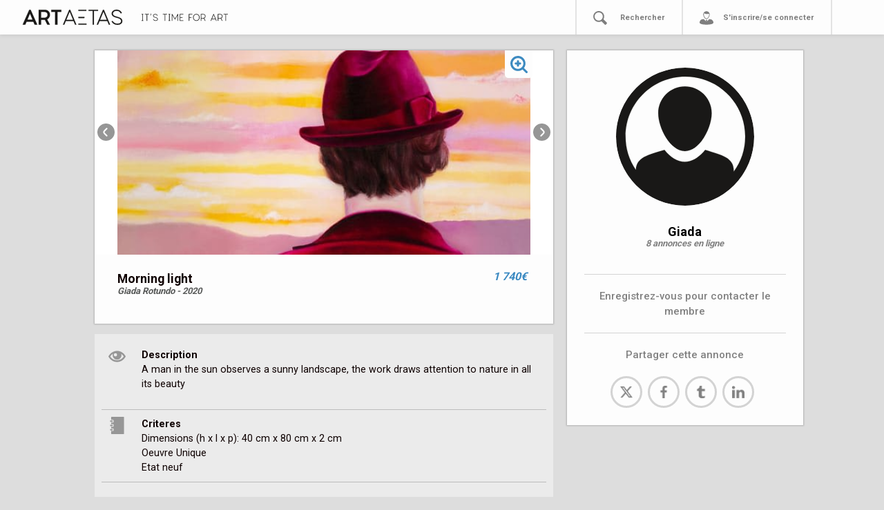

--- FILE ---
content_type: text/html; charset=utf-8
request_url: https://www.artaetas.fr/annonces/2e265ffb-72ca-4587-9e64-9f4dfa440d30
body_size: 71191
content:
<!DOCTYPE html>
<html>
  <head>
    <meta charset="UTF-8">
    <meta name="viewport" content="width=device-width, initial-scale=1, shrink-to-fit=no">
    <title>ARTAETAS</title>
    <meta property="og:url"           content="http://www.artaetas.com/" />
    <meta property="og:type"          content="website" />
    <meta property="og:title"         content="Artaetas" />
    <meta property="og:description"   content="Plateforme en ligne dédiée à l'art" />
    <!-- <meta property="og:image"         content="https://t3.ftcdn.net/jpg/00/77/89/16/500_F_77891611_GSgvg2GbIrryOpAFQCroGVuNnYl0t580.jpg" /> -->
    <link href="https://fonts.googleapis.com/css?family=Roboto:400,500,700&display=swap" rel="stylesheet">
    <meta name="csrf-param" content="authenticity_token" />
<meta name="csrf-token" content="3eFXbxunCLrgHlnbho48Hk5M8cdh56VK/wAdaLZgaJ2ZXrezbyxZkHeWmNnMchy85mUrtHSQ4CktHSGnSCrmcw==" />
    <meta name="action-cable-url" content="/cable" />
    <link rel="stylesheet" media="all" href="/assets/application-62ebd9d6df82bbae4745f1a9ac3bfc0300246a2892eb55520e5db39c357ef1c2.css" />
<!-- Global site tag (gtag.js) - Google Analytics -->

<script async src="https://www.googletagmanager.com/gtag/js?id=UA-161195823-1"></script>
<script>
  window.dataLayer = window.dataLayer || [];
  function gtag(){dataLayer.push(arguments);}
  gtag('js', new Date());
  gtag('config', 'UA-161195823-1');
</script>
<!--     <script async src="https://platform.twitter.com/widgets.js" charset="utf-8"></script>
    <script async src="https://assets.pinterest.com/js/pinit.js"></script>
    <script async src="https://connect.facebook.net/en_US/sdk.js#xfbml=1&version=v3.0" charset="utf-8"></script> -->

     <!-- Uncomment if you import CSS in app/javascript/packs/application.js -->
    <!--<script src="https://cdnjs.cloudflare.com/ajax/libs/slim-select/1.23.0/slimselect.min.js"></script>-->
    <link href="https://cdnjs.cloudflare.com/ajax/libs/slim-select/1.23.0/slimselect.min.css" rel="stylesheet"></link>
    <!--<script src="https://cdnjs.cloudflare.com/ajax/libs/bootstrap-slider/10.6.2/bootstrap-slider.min.js"></script>-->
    <link href="https://cdnjs.cloudflare.com/ajax/libs/bootstrap-slider/10.6.2/css/bootstrap-slider.min.css" rel="stylesheet"></link>
    <script src="https://code.jquery.com/jquery-3.4.1.min.js"></script>
    <!--<script src="https://unpkg.com/masonry-layout@4/dist/masonry.pkgd.min.js"></script>-->
    <!--<script src="https://unpkg.com/imagesloaded@4/imagesloaded.pkgd.min.js"></script>-->
    <script src="https://cdn.jsdelivr.net/jquery.lazyload/1.9.3/jquery.lazyload.js"></script>
      <link rel="icon" type="image/x-icon" href="/assets/artaetas_noir_fav-415ea48ec5a5ee23856c7c3ffac7907f463bb3dab8cbaa4ad1fa3d0b51b7182a.ico" />
    
    
    
  </head>
  <body>
    

<div class="navbar navbar-expand-sm navbar-light navbar-lewagon" id="navbar-lewagon">

<button class="navbar-toggler" type="button" data-toggle="collapse" data-target="#navbarSupportedContent" aria-controls="navbarSupportedContent" aria-expanded="false" aria-label="Toggle navigation">
    <span class="navbar-toggler-icon"></span>
  </button>

  <a class="navbar-buffer" href="#">
</a>  <a class="navbar-brand" href="/">
   <svg xmlns="http://www.w3.org/2000/svg" id="Calque_1" data-name="Calque 1" viewBox="0 0 1026.9 311.97" class="aa-navbar-artaetas"><defs><style>.cls-1{fill:#191817;}</style></defs><title></title><path class="cls-1" d="M124.55,88.25h8.93a2.3,2.3,0,0,1,2.28,1.33l58.71,131.86c.57,1.33,0,2.28-1.33,2.28H173.38a2.3,2.3,0,0,1-2.28-1.33l-10.83-24.32a2.05,2.05,0,0,0-2.09-1.33H99.85a2.3,2.3,0,0,0-2.28,1.33L86.93,222.39a2.05,2.05,0,0,1-2.09,1.33h-20c-1.33,0-1.9-.95-1.33-2.28L122.27,89.58A2.3,2.3,0,0,1,124.55,88.25ZM108.4,177.36h41.23c1.33,0,1.9-1,1.33-2.28l-20.52-49a1.39,1.39,0,0,0-2.66,0l-20.71,49C106.5,176.41,107.07,177.36,108.4,177.36Z"></path><path class="cls-1" d="M207.77,221.82V90.15a1.79,1.79,0,0,1,1.89-1.9H262.1c27.18,0,47.7,18.24,47.7,45.79,0,19.57-10.64,32.49-24.13,40.09a1.83,1.83,0,0,0-.57,2.66l23.56,44.65c.76,1.33,0,2.28-1.33,2.28H288a2.3,2.3,0,0,1-2.28-1.33L264.58,181a2.5,2.5,0,0,0-2.29-1.33h-31a1.79,1.79,0,0,0-1.89,1.9v40.28a1.8,1.8,0,0,1-1.91,1.9H209.66A1.79,1.79,0,0,1,207.77,221.82Zm54.52-61.56c11.22,0,25.84-8.74,25.84-26.22,0-18.24-13.3-26.41-28.3-26.41H231.32a1.79,1.79,0,0,0-1.89,1.9v48.83a1.79,1.79,0,0,0,1.89,1.9Z"></path><path class="cls-1" d="M412.58,90.15v15.58a1.8,1.8,0,0,1-1.9,1.9H379.52a1.8,1.8,0,0,0-1.9,1.9V221.82a1.8,1.8,0,0,1-1.9,1.9H358.05a1.8,1.8,0,0,1-1.9-1.9V109.53a1.8,1.8,0,0,0-1.9-1.9H323.09a1.8,1.8,0,0,1-1.9-1.9V90.15a1.8,1.8,0,0,1,1.9-1.9h87.59A1.8,1.8,0,0,1,412.58,90.15Z"></path><path class="cls-1" d="M485.54,88.25h4.94a2.3,2.3,0,0,1,2.28,1.33l54.91,131.86c.57,1.33,0,2.28-1.33,2.28h-7.79a2.3,2.3,0,0,1-2.28-1.33l-12.73-30.78a2.05,2.05,0,0,0-2.09-1.33H454.57a2.3,2.3,0,0,0-2.28,1.33l-12.92,30.78a2.06,2.06,0,0,1-2.09,1.33h-8c-1.33,0-1.91-.95-1.33-2.28L483.26,89.58A2.3,2.3,0,0,1,485.54,88.25ZM459.32,180H516.7c1.33,0,1.9-1,1.33-2.28L489.34,108.2a1.39,1.39,0,0,0-2.66,0L458,177.74C457.42,179.07,458,180,459.32,180Z"></path><path class="cls-1" d="M743.93,90.15v6.46a1.8,1.8,0,0,1-1.9,1.9H708.78a1.8,1.8,0,0,0-1.9,1.9V221.82a1.8,1.8,0,0,1-1.9,1.9h-7.22a1.8,1.8,0,0,1-1.9-1.9V100.41a1.8,1.8,0,0,0-1.9-1.9H660.71a1.8,1.8,0,0,1-1.9-1.9V90.15a1.8,1.8,0,0,1,1.9-1.9H742A1.8,1.8,0,0,1,743.93,90.15Z"></path><path class="cls-1" d="M790.48,88.25h4.94a2.3,2.3,0,0,1,2.28,1.33l54.91,131.86c.57,1.33,0,2.28-1.33,2.28h-7.79a2.3,2.3,0,0,1-2.28-1.33l-12.73-30.78a2.05,2.05,0,0,0-2.09-1.33H759.51a2.3,2.3,0,0,0-2.28,1.33l-12.92,30.78a2.06,2.06,0,0,1-2.09,1.33h-8c-1.33,0-1.91-.95-1.33-2.28L788.2,89.58A2.3,2.3,0,0,1,790.48,88.25ZM764.26,180h57.38c1.33,0,1.9-1,1.33-2.28L794.28,108.2a1.39,1.39,0,0,0-2.66,0l-28.69,69.54C762.36,179.07,762.93,180,764.26,180Z"></path><path class="cls-1" d="M866.66,193.32c-.38-1.14.76-1.33,1.9-1.9l7-1.52c1.32-.57.94,0,2.08,1.9C880.34,197.12,894,214,918.54,214c22,0,34.2-9.12,34.2-22.8,0-24.32-33.63-27.93-51.68-34.2-20-6.65-33.64-14.44-33.64-35,0-18,17.29-34.39,44.08-34.39,27,0,42.19,15.2,46.94,29.83.38,1.14-.57,1.71-1.9,1.9l-7.22,1c-1.34.19-1.14-.38-1.9-1.9-4.19-8.93-13.49-20.52-35.72-20.52-22.43,0-33.26,13.68-33.26,24.51,0,19,19.19,23.56,41.24,29.83,25.08,7,43.89,17.1,43.89,38.19,0,22.61-19.19,33.82-45.23,33.82C891.17,224.29,873.31,207.76,866.66,193.32Z"></path><path class="cls-1" d="M619.1,163.11a1.8,1.8,0,0,0,1.9-1.9v-6.65a1.8,1.8,0,0,0-1.9-1.9H567.63a1.93,1.93,0,0,1-.5-.09V163.2a1.93,1.93,0,0,1,.5-.09Z"></path><path class="cls-1" d="M567.13,98.6a1.93,1.93,0,0,1,.5-.09H636a1.8,1.8,0,0,0,1.9-1.9V90.15a1.8,1.8,0,0,0-1.9-1.9H567.13Z"></path><path class="cls-1" d="M637.91,213.46H567.63a1.93,1.93,0,0,1-.5-.09v10.35h70.78a1.8,1.8,0,0,0,1.9-1.9v-6.46A1.8,1.8,0,0,0,637.91,213.46Z"></path></svg>

  <!--  < image_tag "artaetas_noir_seul.svg", class: "centered-img"> -->
    <!-- Generator: Adobe Illustrator 23.0.4, SVG Export Plug-In . SVG Version: 6.00 Build 0)  --><svg xmlns="http://www.w3.org/2000/svg" xmlns:xlink="http://www.w3.org/1999/xlink" version="1.1" id="Calque_1" x="0px" y="0px" viewBox="0 0 623.9 52.3" style="enable-background:new 0 0 623.9 52.3;" xml:space="preserve" class="aa-baseline">
<style type="text/css">
	.st0{fill:#191817;}
</style>
<path class="st0" d="M12.1,6.5h-3c-0.4,0-0.7,0.2-0.7,0.6c0,0,0,0.1,0,0.1v40.5c0,0.4,0.2,0.7,0.6,0.7c0,0,0.1,0,0.1,0h3  c0.4,0,0.7,0.2,0.7,0.6c0,0,0,0.1,0,0.1v2.3c0,0.4-0.2,0.7-0.6,0.7c0,0-0.1,0-0.1,0H0.7c-0.4,0-0.7-0.2-0.7-0.6c0,0,0-0.1,0-0.1V49  c0-0.4,0.3-0.7,0.6-0.7c0,0,0,0,0.1,0h3.1c0.4,0,0.7-0.3,0.7-0.6c0,0,0,0,0-0.1V7.2c0-0.4-0.3-0.7-0.6-0.7c0,0,0,0-0.1,0H0.7  C0.3,6.5,0,6.3,0,5.9c0,0,0-0.1,0-0.1V3.5c0-0.4,0.3-0.7,0.6-0.7c0,0,0,0,0.1,0h11.4c0.4,0,0.7,0.2,0.7,0.6c0,0,0,0.1,0,0.1v2.4  C12.8,6.2,12.5,6.5,12.1,6.5C12.1,6.5,12.1,6.5,12.1,6.5z"></path>
<path class="st0" d="M54.1,3.5v2.4c0,0.4-0.2,0.7-0.6,0.7c0,0-0.1,0-0.1,0H41.4c-0.4,0-0.7,0.3-0.7,0.6c0,0,0,0,0,0.1v44.1  c0,0.4-0.2,0.7-0.6,0.7c0,0-0.1,0-0.1,0h-2.6c-0.4,0-0.7-0.2-0.7-0.6c0,0,0-0.1,0-0.1V7.2c0-0.4-0.2-0.7-0.6-0.7c0,0-0.1,0-0.1,0  H23.9c-0.4,0-0.7-0.2-0.7-0.6c0,0,0-0.1,0-0.1V3.5c0-0.4,0.3-0.7,0.6-0.7c0,0,0,0,0.1,0h29.6C53.8,2.8,54.1,3,54.1,3.5  C54.1,3.4,54.1,3.4,54.1,3.5z"></path>
<path class="st0" d="M67.5,0h2.4c0.5,0,0.7,0.3,0.5,0.8L66,13.3c-0.1,0.4-0.5,0.6-0.8,0.5h-1.5c-0.3,0-0.6-0.2-0.6-0.5  c0-0.1,0-0.2,0-0.3l3.5-12.4C66.8,0.3,67.1,0,67.5,0z"></path>
<path class="st0" d="M82.5,41c-0.1-0.4,0.3-0.5,0.7-0.7l2.6-0.6c0.5-0.2,0.4,0,0.8,0.7c3.2,5.1,8.8,8.2,14.9,8.1  c8,0,12.4-3.3,12.4-8.3c0-8.8-12.2-10.2-18.8-12.4c-7.3-2.4-12.2-5.3-12.2-12.7c0-6.6,6.3-12.5,16-12.5s15.4,5.5,17.1,10.9  c0.1,0.4-0.2,0.6-0.7,0.7l-2.7,0.3c-0.5,0.1-0.4-0.1-0.7-0.7c-1.5-3.2-4.9-7.5-13-7.5s-12.1,5-12.1,8.9c0,6.9,7,8.6,15,10.9  c9.1,2.6,16,6.2,16,13.9c0,8.2-7,12.3-16.5,12.3C93.3,52.4,86,48.1,82.5,41z"></path>
<path class="st0" d="M184.1,3.5v2.4c0,0.4-0.2,0.7-0.6,0.7c0,0-0.1,0-0.1,0h-12.1c-0.4,0-0.7,0.3-0.7,0.6c0,0,0,0,0,0.1v44.1  c0,0.4-0.2,0.7-0.6,0.7c0,0-0.1,0-0.1,0h-2.6c-0.4,0-0.7-0.2-0.7-0.6c0,0,0-0.1,0-0.1V7.2c0-0.4-0.3-0.7-0.6-0.7c0,0,0,0-0.1,0  h-12.1c-0.4,0-0.7-0.2-0.7-0.6c0,0,0-0.1,0-0.1V3.5c0-0.4,0.3-0.7,0.6-0.7c0,0,0,0,0.1,0h29.6C183.8,2.8,184.1,3.1,184.1,3.5  C184.1,3.4,184.1,3.4,184.1,3.5z"></path>
<path class="st0" d="M206.6,6.5h-3c-0.4,0-0.7,0.3-0.7,0.6c0,0,0,0,0,0.1v40.5c0,0.4,0.3,0.7,0.6,0.7c0,0,0,0,0.1,0h3  c0.4,0,0.7,0.2,0.7,0.6c0,0,0,0.1,0,0.1v2.3c0,0.4-0.2,0.7-0.6,0.7c0,0-0.1,0-0.1,0h-11.4c-0.4,0-0.7-0.2-0.7-0.6c0,0,0-0.1,0-0.1  V49c0-0.4,0.3-0.7,0.6-0.7c0,0,0,0,0.1,0h3c0.4,0,0.7-0.3,0.7-0.6c0,0,0,0,0-0.1V7.2c0-0.4-0.3-0.7-0.6-0.7c0,0,0,0-0.1,0h-3  c-0.4,0-0.7-0.2-0.7-0.6c0,0,0,0,0-0.1V3.5c0-0.4,0.3-0.7,0.6-0.7c0,0,0,0,0.1,0h11.4c0.4,0,0.7,0.2,0.7,0.6c0,0,0,0.1,0,0.1v2.4  C207.3,6.2,207,6.5,206.6,6.5C206.6,6.5,206.6,6.5,206.6,6.5z"></path>
<path class="st0" d="M261.9,2.8h2.2c0.4,0,0.7,0.3,0.7,0.6c0,0,0,0,0,0.1v47.9c0,0.4-0.2,0.7-0.6,0.7c0,0-0.1,0-0.1,0h-2.5  c-0.4,0-0.7-0.2-0.7-0.6c0,0,0-0.1,0-0.1v-39c0-0.6-0.6-0.8-0.8-0.3l-18,30.5c-0.3,0.5-0.7,0.5-1,0l-17.9-30.4  c-0.4-0.5-0.8-0.3-0.8,0.3v39c0,0.4-0.2,0.7-0.6,0.7c0,0-0.1,0-0.1,0H219c-0.4,0-0.7-0.2-0.7-0.6c0,0,0-0.1,0-0.1V3.5  c0-0.4,0.2-0.7,0.6-0.7c0,0,0.1,0,0.1,0h2.1c0.4,0,0.7,0.1,0.9,0.4l19,32.3c0.1,0.3,0.4,0.4,0.7,0.3c0.2-0.1,0.3-0.2,0.3-0.3  L261,3.2C261.2,2.9,261.5,2.7,261.9,2.8z"></path>
<path class="st0" d="M302.5,49v2.3c0,0.4-0.2,0.7-0.6,0.7c0,0-0.1,0-0.1,0h-25.2c-0.4,0-0.7-0.2-0.7-0.6c0,0,0-0.1,0-0.1V3.5  c0-0.4,0.2-0.7,0.6-0.7c0,0,0.1,0,0.1,0H301c0.4,0,0.7,0.3,0.7,0.6c0,0,0,0,0,0.1v2.4c0,0.4-0.2,0.7-0.6,0.7c0,0-0.1,0-0.1,0h-20.5  c-0.4,0-0.7,0.2-0.7,0.6c0,0,0,0.1,0,0.1v18.3c0,0.4,0.2,0.7,0.6,0.7c0,0,0.1,0,0.1,0h14.3c0.4,0,0.7,0.2,0.7,0.6c0,0,0,0.1,0,0.1  v2.4c0,0.4-0.2,0.7-0.6,0.7c0,0-0.1,0-0.1,0h-14.3c-0.4,0-0.7,0.2-0.7,0.6c0,0,0,0.1,0,0.1v16.9c0,0.4,0.2,0.7,0.6,0.7  c0,0,0.1,0,0.1,0h21.2c0.4,0,0.7,0.2,0.7,0.6C302.5,48.9,302.5,49,302.5,49z"></path>
<path class="st0" d="M345.1,32.1v19.3c0,0.4-0.2,0.7-0.6,0.7c0,0-0.1,0-0.1,0h-2.6c-0.4,0-0.7-0.2-0.7-0.6c0,0,0-0.1,0-0.1V3.5  c0-0.4,0.3-0.7,0.6-0.7c0,0,0,0,0.1,0h24.7c0.4,0,0.7,0.3,0.7,0.6c0,0,0,0,0,0.1v2.4c0,0.4-0.2,0.7-0.6,0.7c0,0-0.1,0-0.1,0h-20.6  c-0.4,0-0.7,0.3-0.7,0.6c0,0,0,0,0,0.1V27c0,0.4,0.3,0.7,0.6,0.7c0,0,0,0,0.1,0h14.1c0.4,0,0.7,0.2,0.7,0.6c0,0,0,0.1,0,0.1v2.3  c0,0.4-0.2,0.7-0.6,0.7c0,0-0.1,0-0.1,0h-14.1C345.5,31.4,345.1,31.7,345.1,32.1C345.1,32,345.1,32.1,345.1,32.1z"></path>
<path class="st0" d="M419.4,27.4c0,14.2-9.5,24.9-23.7,24.9S372,41.6,372,27.4s9.5-24.8,23.7-24.8S419.4,13.1,419.4,27.4z M376,27.4  c0,12.4,7.9,21.2,19.7,21.2s19.7-8.8,19.7-21.2s-7.9-21.1-19.7-21.1S376,15,376,27.4z"></path>
<path class="st0" d="M427.7,51.4V3.5c0-0.4,0.3-0.7,0.6-0.7c0,0,0,0,0.1,0h17.1c9.9,0,16.7,5.9,16.7,15.9c0.2,6.2-3.4,11.8-9,14.4  c-0.3,0.2-0.4,0.6-0.3,0.9c0,0,0,0.1,0.1,0.1l8.8,17.2c0.3,0.5,0,0.8-0.5,0.8h-2.8c-0.3,0-0.7-0.2-0.8-0.5l-8.4-16.5  c-0.2-0.3-0.5-0.5-0.8-0.5h-16c-0.4,0-0.7,0.3-0.7,0.6c0,0,0,0,0,0.1v16.1c0,0.4-0.2,0.7-0.6,0.7c0,0-0.1,0-0.1,0h-2.6  C428,52.1,427.7,51.8,427.7,51.4C427.7,51.4,427.7,51.4,427.7,51.4z M446.9,30.9c6.5-0.2,11.6-5.7,11.3-12.2  c0-8.9-6.2-12.2-13.1-12.2h-12.8c-0.4,0-0.7,0.3-0.7,0.6c0,0,0,0,0,0.1v23c0,0.4,0.3,0.7,0.6,0.7c0,0,0,0,0.1,0L446.9,30.9z"></path>
<path class="st0" d="M519.8,2.8h1.8c0.3,0,0.7,0.2,0.8,0.5l20,48c0.2,0.5,0,0.8-0.5,0.8h-2.8c-0.3,0-0.7-0.2-0.8-0.5l-4.6-11.2  c-0.1-0.3-0.4-0.5-0.8-0.5h-24.4c-0.3,0-0.7,0.2-0.8,0.5L503,51.6c-0.1,0.3-0.4,0.5-0.8,0.5h-2.9c-0.5,0-0.7-0.3-0.5-0.8l20.1-48  C519.2,2.9,519.5,2.7,519.8,2.8z M510.3,36.2h20.9c0.5,0,0.7-0.3,0.5-0.8L521.2,10c0-0.3-0.2-0.5-0.5-0.5s-0.5,0.2-0.5,0.5  l-10.4,25.3C509.6,35.9,509.8,36.2,510.3,36.2z"></path>
<path class="st0" d="M550.8,51.4V3.5c0-0.4,0.2-0.7,0.6-0.7c0,0,0.1,0,0.1,0h17.1c9.9,0,16.7,5.9,16.7,15.9c0.2,6.2-3.4,11.8-9,14.4  c-0.3,0.2-0.4,0.6-0.3,0.9c0,0,0,0.1,0.1,0.1l8.8,17.2c0.3,0.5,0,0.8-0.5,0.8h-2.8c-0.3,0-0.7-0.2-0.8-0.5l-8.4-16.5  c-0.2-0.3-0.5-0.5-0.8-0.5h-16c-0.4,0-0.7,0.2-0.7,0.6c0,0,0,0.1,0,0.1v16.1c0,0.4-0.2,0.7-0.6,0.7c0,0-0.1,0-0.1,0h-2.6  C551.1,52.1,550.8,51.8,550.8,51.4C550.8,51.4,550.8,51.4,550.8,51.4z M570,30.9c6.5-0.2,11.6-5.7,11.3-12.2  c0-8.9-6.2-12.2-13.1-12.2h-12.8c-0.4,0-0.7,0.2-0.7,0.6c0,0,0,0.1,0,0.1v23c0,0.4,0.2,0.7,0.6,0.7c0,0,0.1,0,0.1,0L570,30.9z"></path>
<path class="st0" d="M623.9,3.5v2.4c0,0.4-0.2,0.7-0.6,0.7c0,0-0.1,0-0.1,0h-12.1c-0.4,0-0.7,0.3-0.7,0.6c0,0,0,0,0,0.1v44.1  c0,0.4-0.2,0.7-0.6,0.7c0,0-0.1,0-0.1,0h-2.6c-0.4,0-0.7-0.2-0.7-0.6c0,0,0-0.1,0-0.1V7.2c0-0.4-0.2-0.7-0.6-0.7c0,0-0.1,0-0.1,0  h-12.1c-0.4,0-0.7-0.2-0.7-0.6c0,0,0-0.1,0-0.1V3.5c0-0.4,0.3-0.7,0.6-0.7c0,0,0,0,0.1,0h29.6C623.6,2.7,623.9,3,623.9,3.5  C623.9,3.4,623.9,3.4,623.9,3.5z"></path>
</svg>

</a>
  <a class="navbar-item d-sm-none navbar-loupe" id="mobilesearch" href="#">
   <svg xmlns="http://www.w3.org/2000/svg" width="1101.03" height="1112" viewBox="0 0 1101.03 1112">
  <defs>
    <style>
      .cls-1 {
        fill-rule: evenodd;
      }
    </style>
  </defs>
  <path id="recherche_.svg" data-name="recherche .svg" class="cls-1" d="M1109.92,1020.28c-32.92,31.84-75.3,77.17-95.48,93.54s-47.746,6.44-67.541-14.03-148.393-149.452-266.72-267.6C615.532,870,538.036,891.655,457.832,891.655,216.025,891.655,20,692.473,20,449.655S216.025,9.994,457.832,9.994,895.663,206.837,895.663,449.655a439.022,439.022,0,0,1-59.891,222.1c95.578,96.916,255.518,254.979,271.818,271.349S1126.15,1004.58,1109.92,1020.28ZM454.339,119.909c-182,0-329.538,145.817-329.538,328.577S272.34,779.4,454.339,779.4,781.548,631.245,781.548,448.486,636.338,119.909,454.339,119.909Z" transform="translate(-20 -10)"/>
</svg>

</a>  <form action="/searchannonce/" method="get" class="none" id="aa-nav-search-form-mobile"><input name="term" id="aa-nav-search-input-mobile" placeholder="Rechercher" type="search"></form>

  <!-- < link_to "", class: "navbar-item d-sm-none navbar-tiers" do > -->
    <a href="" class="navbar-item d-sm-none navbar-tiers" data-toggle="modal" data-target="#exampleModal">
    <svg xmlns="http://www.w3.org/2000/svg" width="1108.969" height="1074.97" viewBox="0 0 1108.969 1074.97">
  <defs>
    <style>
      .cls-1 {
        fill: #000001;
        fill-rule: evenodd;
      }
    </style>
  </defs>
  <path id="tiers_.svg" data-name="tiers .svg" class="cls-1" d="M1082.39,1017.55c-35.51,31.61-137.135,69.81-320.8,89.41-97.952,4.9-227.738,14.69-411.4-3.68s-279.163-60.01-313.446-96.75S3.692,911,33.077,847.317,84.5,720.35,209.391,689.732c29.982-7.351,84.169-13.36,150.583-17.435,17.539,40.12,114.227,124.393,158.207,170.68l19.175-41.249A30.616,30.616,0,0,1,515.491,772.4V731.979H617.116V772.4a30.618,30.618,0,0,1-21.865,29.333l19.457,42.592c35.637-37.179,109.226-96.931,159.1-171.343,94.985,6.661,172.682,18.714,204.5,37.575,95.506,56.337,122.436,140.439,133.456,175.956C1141.16,967.339,1082.39,1017.55,1082.39,1017.55Zm-519.76-357c-143.02,0-258.96-219.461-258.96-362.518S419.61,39,562.63,39,821.591,154.971,821.591,298.029,705.65,660.547,562.63,660.547ZM774.977,266.924c-13.109-20.865-29.753-27.971-45.216-22.171-29.386,11.023-96.2,18.371-148.153,18.371-90.168,0-181.714-34.547-195.851-79.291a212.129,212.129,0,0,0-34.336,116.033c0,117.693,95.384,311.079,213.046,311.079S777.512,417.559,777.512,299.866A214.734,214.734,0,0,0,774.977,266.924Z" transform="translate(-11.031 -39)"/>
</svg>

    </a>
  <!-- < end > -->



  <div class="collapse navbar-collapse aa-menu-navcontainer" id="navbarSupportedContent">
    <ul class="navbar-nav mr-auto">
        <li class="nav-item aa-nav-item">
          <a href="#" class="nav-link aa-menu-link"></a>
        </li>
        <li class="nav-item aa-nav-item" id="aa-nav-decouvrir" style="display: none!important;">
          <div data-toggle="modal" data-target="#infosmodal"><svg xmlns="http://www.w3.org/2000/svg" width="1114" height="1114" viewBox="0 0 1114 1114">
  <defs>
    <style>
      .cls-1 {
        fill-rule: evenodd;
      }
    </style>
  </defs>
  <path id="aide_.svg" data-name="aide .svg" class="cls-1" d="M573,1120C265.377,1120,16,870.623,16,563S265.377,6,573,6s557,249.377,557,557S880.622,1120,573,1120ZM576,77C307.037,77,89,295.037,89,564s218.037,487,487,487,487-218.037,487-487S844.963,77,576,77ZM734.169,587.893q-49.161,38.942-62.051,62.538T659.221,712H474.285V693.5q0-47.2,10.707-76.651a169.8,169.8,0,0,1,31.877-53.777q21.171-24.33,95.145-85.655,39.42-32.12,39.421-58.887T635.618,376.92q-15.821-14.84-47.938-14.843-34.561,0-57.184,22.873t-28.957,79.815L312.71,441.4q9.729-104.141,75.677-167.659T590.6,210.234q106.092,0,171.309,44.288,88.572,59.86,88.575,159.629,0,41.37-22.874,79.814T734.169,587.893ZM666.035,935.865H467.959V761.149H666.035V935.865Z" transform="translate(-16 -6)"/>
</svg>
</div>
          <div><a href="" class="nav-link aa-menu-link" data-toggle="modal" data-target="#infosmodal">Découvrir ARTAETAS</a></div>
          <!-- < link_to "Découvrir Artaetas", "#cestquoi", class: "nav-link aa-menu-link" > -->
        </li>
        <li class="nav-item aa-nav-item">
          <!-- < svg 'recherche' > -->
          <!-- <form action="/searchannonce/" method="get" id="aa-nav-search-form"><input name="term" class="aa-nav-search-input" placeholder="Rechercher" type="search"></form> -->
          <div id="aa-link-rechercher-picto"><svg xmlns="http://www.w3.org/2000/svg" width="1101.03" height="1112" viewBox="0 0 1101.03 1112">
  <defs>
    <style>
      .cls-1 {
        fill-rule: evenodd;
      }
    </style>
  </defs>
  <path id="recherche_.svg" data-name="recherche .svg" class="cls-1" d="M1109.92,1020.28c-32.92,31.84-75.3,77.17-95.48,93.54s-47.746,6.44-67.541-14.03-148.393-149.452-266.72-267.6C615.532,870,538.036,891.655,457.832,891.655,216.025,891.655,20,692.473,20,449.655S216.025,9.994,457.832,9.994,895.663,206.837,895.663,449.655a439.022,439.022,0,0,1-59.891,222.1c95.578,96.916,255.518,254.979,271.818,271.349S1126.15,1004.58,1109.92,1020.28ZM454.339,119.909c-182,0-329.538,145.817-329.538,328.577S272.34,779.4,454.339,779.4,781.548,631.245,781.548,448.486,636.338,119.909,454.339,119.909Z" transform="translate(-20 -10)"/>
</svg>
</div>
          <form action="/searchannonce/" method="get" class="none" id="aa-nav-search-form"><input name="term" id="aa-nav-search-input" placeholder="Rechercher" type="search"></form>
          <div><a class="nav-link aa-menu-link" id="aa-link-rechercher" href="#">Rechercher</a></div>


        </li>
        <li class="nav-item aa-nav-item">
          <!-- < link_to "Se Connecter", new_user_session_path, class: "nav-link" > -->
          <!-- Button trigger modal -->
          <div><svg xmlns="http://www.w3.org/2000/svg" width="1108.969" height="1074.97" viewBox="0 0 1108.969 1074.97">
  <defs>
    <style>
      .cls-1 {
        fill: #000001;
        fill-rule: evenodd;
      }
    </style>
  </defs>
  <path id="tiers_.svg" data-name="tiers .svg" class="cls-1" d="M1082.39,1017.55c-35.51,31.61-137.135,69.81-320.8,89.41-97.952,4.9-227.738,14.69-411.4-3.68s-279.163-60.01-313.446-96.75S3.692,911,33.077,847.317,84.5,720.35,209.391,689.732c29.982-7.351,84.169-13.36,150.583-17.435,17.539,40.12,114.227,124.393,158.207,170.68l19.175-41.249A30.616,30.616,0,0,1,515.491,772.4V731.979H617.116V772.4a30.618,30.618,0,0,1-21.865,29.333l19.457,42.592c35.637-37.179,109.226-96.931,159.1-171.343,94.985,6.661,172.682,18.714,204.5,37.575,95.506,56.337,122.436,140.439,133.456,175.956C1141.16,967.339,1082.39,1017.55,1082.39,1017.55Zm-519.76-357c-143.02,0-258.96-219.461-258.96-362.518S419.61,39,562.63,39,821.591,154.971,821.591,298.029,705.65,660.547,562.63,660.547ZM774.977,266.924c-13.109-20.865-29.753-27.971-45.216-22.171-29.386,11.023-96.2,18.371-148.153,18.371-90.168,0-181.714-34.547-195.851-79.291a212.129,212.129,0,0,0-34.336,116.033c0,117.693,95.384,311.079,213.046,311.079S777.512,417.559,777.512,299.866A214.734,214.734,0,0,0,774.977,266.924Z" transform="translate(-11.031 -39)"/>
</svg>
</div>
          <div><a href="" class="nav-link aa-menu-link aa-menu-link-last" data-toggle="modal" data-target="#exampleModal">
              S'inscrire/se connecter
          </a></div>
        </li>
    </ul>
  </div>
</div>

  <div class="modal fade" id="exampleModal" tabindex="-1" role="dialog" aria-labelledby="exampleModalLabel" aria-hidden="true">
  <!--<button type="button" class="close" data-dismiss="modal" aria-label="Close" style="position: absolute; top: 10px; right: 10px">-->
  <!--          <span aria-hidden="true">&times;</span>-->
  <!--</button>-->
    <div class="modal-dialog" role="document">
      <div class="modal-content" id="modal-content-signin">
        <div class="modal-header">
          <h5 class="modal-title" id="exampleModalLabel">Connexion</h5>
            <button type="button" class="close" data-dismiss="modal" aria-label="Close" style="position: absolute; top: 10px; right: 10px">
              <span aria-hidden="true">&times;</span>
            </button>
        </div>
        <div class="modal-body">
          <form class="simple_form new_user" id="new_user" novalidate="novalidate" action="/users/sign_in" accept-charset="UTF-8" method="post"><input name="utf8" type="hidden" value="&#x2713;" /><input type="hidden" name="authenticity_token" value="MgHfIQECYDeuoZDfaBsBkEhPDCxDvd6K3DZuBCDXtFSlRw209OLWoMBfqMMUrjLIXhhIqSjYiUQa+jWFIrYHDg==" />
            <div class="form-inputs">

              <div class="form-group string optional user_login"><label class="form-control-label string optional" for="user_login">Nom d&#39;utilisateur</label><input class="form-control string optional" autocomplete="login" autofocus="autofocus" type="text" name="user[login]" id="user_login" /></div>
              <label for="user_password">Mot de passe</label>
              <div class="form-group password optional user_password"><input class="form-control password optional" autocomplete="current-password" type="password" name="user[password]" id="user_password" /></div>
              <fieldset class="form-group boolean optional user_remember_me"><div class="form-check"><input name="user[remember_me]" type="hidden" value="0" /><input class="form-check-input boolean optional" type="checkbox" value="1" name="user[remember_me]" id="user_remember_me" /><label class="form-check-label boolean optional" for="user_remember_me">Se souvenir de moi</label></div></fieldset>
            </div>

            <div class="form-actions">
              <input type="submit" name="commit" value="Se Connecter" class="btn btn btn-primary aa-signin-btn" data-disable-with="Se Connecter" />
            </div>
</form>            <br /><a href="/users/password/new">Mot de passe oublié ?</a><br />


        </div>
        <div class="modal-footer">
        <h5 class="text-center">Pas de compte ?</h5>
          <form class="simple_form new_user" id="new_user" novalidate="novalidate" action="/users/sign_up" accept-charset="UTF-8" method="get"><input name="utf8" type="hidden" value="&#x2713;" />
            <input type="submit" name="commit" value="Creer un compte" class="btn btn btn-primary aa-signin-btn" data-disable-with="Creer un compte" />
</form>          <!-- < link_to "Creer un compte", new_registration_path(resource_name) > -->
          <!-- <button type="button" class="btn btn-secondary" data-dismiss="modal">Close</button> -->
        </div>
      </div>
    </div>
  </div>

    
    <script defer src="/javascript/owl.carousel.js"></script>
<script defer src="/javascript/owl.artaetas.js"></script>
<style>
/*
*
*   Modal
*
*/


.modal {
  display: none; /* Hidden by default */
  position: fixed; /* Stay in place */
  z-index: 255; /* Sit on top */
  padding-top: 100px; /* Location of the box */
  left: 0;
  top: 0;
  width: 100%; /* Full width */
  height: 100%; /* Full height */
  overflow: auto; /* Enable scroll if needed */
  background-color: rgb(0,0,0); /* Fallback color */
  background-color: rgba(0,0,0,0.9); /* Black w/ opacity */
}

.modal-content {
  margin: auto;
  display: block;
  width: 80%;
  max-width: 700px;
}

.modal-content {  
  -webkit-animation-name: zoom;
  -webkit-animation-duration: 0.6s;
  animation-name: zoom;
  animation-duration: 0.6s;
}

.closemodal {
  position: absolute;
  top: 15px;
  right: 35px;
  color: #f1f1f1;
  font-size: 40px;
  font-weight: bold;
  transition: 0.3s;
}

.closemodal:hover,
.closemodal:focus {
  color: #bbb;
  text-decoration: none;
  cursor: pointer;
}

@media only screen and (max-width: 700px){
  .modal-content {
    width: 100%;
  }
}

/*
* 	Owl Carousel Owl Demo Theme 
*	v1.3.3
*/





.owl-theme .owl-controls{
	margin-top: 10px;
	text-align: center;
}

/* Styling Next and Prev buttons */

.owl-buttons{
  display: none !important;
}

.owl-theme .owl-controls .owl-buttons div{
	color: #FFF;
	display: inline-block;
	zoom: 1;
	*display: inline;/*IE7 life-saver */
	margin: 5px;
	padding: 3px 10px;
	font-size: 12px;
	-webkit-border-radius: 30px;
	-moz-border-radius: 30px;
	border-radius: 30px;
	background: #869791;
	filter: Alpha(Opacity=50);/*IE7 fix*/
	opacity: 0.5;
}
/* Clickable class fix problem with hover on touch devices */
/* Use it for non-touch hover action */
.owl-theme .owl-controls.clickable .owl-buttons div:hover{
	filter: Alpha(Opacity=100);/*IE7 fix*/
	opacity: 1;
	text-decoration: none;
}

/* Styling Pagination*/

.owl-theme .owl-controls .owl-page{
	display: inline-block;
	zoom: 1;
	*display: inline;/*IE7 life-saver */
}
.owl-theme .owl-controls .owl-page span{
	display: block;
	width: 12px;
	height: 12px;
	margin: 5px 7px;
	filter: Alpha(Opacity=50);/*IE7 fix*/
	opacity: 0.5;
	-webkit-border-radius: 20px;
	-moz-border-radius: 20px;
	border-radius: 20px;
	background: #869791;
}

.owl-theme .owl-controls .owl-page.active span,
.owl-theme .owl-controls.clickable .owl-page:hover span{
	filter: Alpha(Opacity=100);/*IE7 fix*/
	opacity: 1;
}

/* If PaginationNumbers is true */

.owl-theme .owl-controls .owl-page span.owl-numbers{
	height: auto;
	width: auto;
	color: #FFF;
	padding: 2px 10px;
	font-size: 12px;
	-webkit-border-radius: 30px;
	-moz-border-radius: 30px;
	border-radius: 30px;
}

/* preloading images */
.owl-item.loading{
	min-height: 150px;
	background: url(AjaxLoader.gif) no-repeat center center
}

/*
 * 	Core Owl Carousel CSS File
 *	v1.3.3
 */

/* clearfix */
.owl-carousel .owl-wrapper:after {
	content: ".";
	display: block;
	clear: both;
	visibility: hidden;
	line-height: 0;
	height: 0;
}
/* display none until init */
.owl-carousel{
	display: none;
	position: relative;
	width: 100%;
	-ms-touch-action: pan-y;
}
.owl-carousel .owl-wrapper{
	display: none;
	position: relative;
	-webkit-transform: translate3d(0px, 0px, 0px);
}
.owl-carousel .owl-wrapper-outer{
	overflow: hidden;
	position: relative;
	width: 100%;
}
.owl-carousel .owl-wrapper-outer.autoHeight{
	-webkit-transition: height 500ms ease-in-out;
	-moz-transition: height 500ms ease-in-out;
	-ms-transition: height 500ms ease-in-out;
	-o-transition: height 500ms ease-in-out;
	transition: height 500ms ease-in-out;
}

.owl-carousel .owl-item{
	float: left;
}
.owl-controls .owl-page,
.owl-controls .owl-buttons div{
	cursor: pointer;
}
.owl-controls {
	-webkit-user-select: none;
	-khtml-user-select: none;
	-moz-user-select: none;
	-ms-user-select: none;
	user-select: none;
	-webkit-tap-highlight-color: rgba(0, 0, 0, 0);
}

/* mouse grab icon */
/*.grabbing {*/
/*    cursor:url(grabbing.png) 8 8, move;*/
/*}*/

/* fix */
.owl-carousel  .owl-wrapper,
.owl-carousel  .owl-item{
	-webkit-backface-visibility: hidden;
	-moz-backface-visibility:    hidden;
	-ms-backface-visibility:     hidden;
  -webkit-transform: translate3d(0,0,0);
  -moz-transform: translate3d(0,0,0);
  -ms-transform: translate3d(0,0,0);
}

*, *:before, *:after {
  box-sizing: border-box;
  margin: 0;
  padding: 0;
}

/*html, body {*/
/*  font-size: 62%;*/
/*}*/
/*body {*/
/*  background: #bde2f6;*/
/*}*/
.device {
  /*position: absolute;*/
  /*left: 50%;*/
  /*top: 50%;*/
  /*margin-left: -15.5rem;*/
  /*margin-top: -20rem;*/
  margin-left: auto;
  margin-right: auto;
  /*width: 31rem;*/
  width: 100%;
  background: #ffffff;
  font-family: "Open Sans", Helvetica, Arial, sans-serif;
  /*-webkit-box-shadow: -1px 24px 41px -6px rgba(0,0,0,0.27);*/
  /*-moz-box-shadow: -1px 24px 41px -6px rgba(0,0,0,0.27);*/
  /*box-shadow: -1px 24px 41px -6px rgba(0,0,0,0.27);*/
}

/* start section css */

 /* first div */
.planet {
  margin: 40px;
  position: relative;
  width: 400px;
  height: 200px;
  background-image: url("https://res.cloudinary.com/lenadi07/image/upload/v1468859826/forCodePen/mobileSlider/firstSlider/background.png");
  background-size: contain;
  background-repeat: no-repeat;
  background-position: left top;
}
img.main_pictures {
  width: 40%;
  margin-left: 30px;
}

/* second div */
.mountains{
  margin: 40px;
  position: relative;
  width: 400px;
  height: 200px;
  right: 20px;
}
.mountains_img {
 width: 67%;
}

/* third div */
.paper{
  margin: 30px;
  position: relative;
  width: 400px;
  height: 220px;
}
.paper_img {
 width: 60%;
}
.border {
  position: absolute;
  top: 30px;
  left: 3px;
  width: 320px;
}
.lines {
  position: absolute;
  top: 88px;
  width: 33%;
  left: 64px;
}


/* END MAIN IMAGES */

.orbit_1 {
  position: absolute;
  top: 26px;
  left: 33px;
  width: 230px;
  height: auto;
  z-index: 2;
}
.orbit_2 {
  position: absolute;
  top: 23px;
  right: 14px;
  width: 240px;
  height: 200px;
  z-index: 1;
}
img.pictures {
  width: 90%;
}
.animation {
  animation: orbit 10s ease-in infinite;

}                                               /* animation orbit 1 */
@-webkit-keyframes orbit {
  0% { -webkit-transform: rotate(0deg); }
  40% {-webkit-transform: rotate(180deg); }
  50% {-webkit-transform: rotate(80deg); }
  70% {-webkit-transform: rotate(180deg); }
  100% { -webkit-transform: rotate(0deg); }
}

@keyframes orbit {
  0% { transform: rotate(0deg); }
  40% {transform: rotate(180deg); }
  50% {transform: rotate(80deg); }
  70% {transform: rotate(180deg); }
  100% { transform: rotate(0deg); }
}

.animation_2 {
  animation: orbit_2 3s ease-in-out infinite;
}
                                                /*animation orbit 2 */
@keyframes orbit_2 {
  0% { transform: rotate(0deg); }
  50% {transform: rotate(-20deg); }
  100% {transform: rotate(0deg); }
}

@-webkit-keyframes orbit_2 {
  0% {-webkit-transform: rotate(0deg); }
  50% {-webkit-transform: rotate(-20deg); }
  100% {-webkit-transform: rotate(0deg); }
}

.animation_3 {
  animation: orbit_3 3s ease-out infinite;
}
                                                /*animation orbit slide 2 */
@keyframes orbit_3 {
  0% { transform: rotate(0deg); }
  50% {transform: rotate(-20deg); }
  100% {transform: rotate(0deg); }
}

@-webkit-keyframes orbit_3 {
  0% {-webkit-transform: rotate(0deg); }
  50% {-webkit-transform: rotate(-20deg); }
  100% {-webkit-transform: rotate(0deg); }
}
/* MID */
.mid {
  position: relative;
  display: -webkit-box;
  display: -webkit-flex;
  display: -ms-flexbox;
  display: flex;
  height: 9rem;
  display: inline-block;
}
.mid h1 {
  text-align: center;
  color: #10638e;
  font-size: 18px;
  text-align: center;
}
.mid p {
  padding: 30px;
  text-align: center;
  font-size: 14px;
  color: #c9c9c9;
}
.paper_img {
  z-index: 1;
}
.lines {
  animation: lines_moves 1.5s ease-in-out infinite;
  z-index: 2;
}
@keyframes lines_moves {
  0% {left: 64px; right: 0; }
  50% { left: 69px; right: 25px; }
  100% { left: 64px; right: 0; }
}

/* BTM */
.btm {
 position: relative;
 height: 10rem;
}
/*button {*/
/*  margin-top: 44px;*/
/*  background-color: #2196d4;*/
/*  color: #ffffff;*/
/*  text-align: center;*/
/*  width: 100%;*/
/*  border: none;*/
/*  height: auto;*/
/*  box-sizing: border-box;*/
/*  padding-top: 17px;*/
/*  padding-bottom: 17px;*/
/*  font-size: 18px;*/
/*}*/

.navbar-toggler {
  margin-top: 0px;
}

.aa-show-detailannonce-photo img{
    height: 296px;
}
</style>
<div id="ModalIMG" class="modal">
  <span class="closemodal">&times;</span>
    <img class="modal-content" id="img01">
</div>
<script>
var modal = document.getElementById("ModalIMG");
//var img = document.getElementById("myImg");
// var img = document.getElementById("bigPhoto");
// var modalImg = document.getElementById("img01");
// var captionText = document.getElementById("caption");
// img.onclick = function(){
//   modal.style.display = "block";
//   modalImg.src = this.src;
//   captionText.innerHTML = this.alt;
// }

var span = document.getElementsByClassName("closemodal")[0];
span.onclick = function() { 
  modal.style.display = "none";
}  

var modalimg = document.getElementById("ModalIMG")
modalimg.onclick = function() { 
  modal.style.display = "none";
}  
</script>

<div class="aa-show-bg">
  <div class="aa-show-container">
    <div class="aa-show-detailannonce">
      <div class="aa-show-detailannonce-header">
        <div class="aa-show-detailannonce-photo" id="aa-show-nopaddingtop">
            <script>
              var photoArray = ["bigPhoto","bigPhoto"];
            </script>
          
          <script> 
            var photoNumber = 0;
            var photoPosition = 0;
            // var img = document.getElementById("bigPhoto");
            // var modalImg = document.getElementById("img01");
            // img.onclick = function(){
            //   modal.style.display = "block";
            //   modalImg.src = this.src;
            // }
            function showallphoto(){
              var modal = document.getElementById("ModalIMG");
              var img1 = document.getElementById("bigPhoto1");
              var img2 = document.getElementById("bigPhoto2");
              var img3 = document.getElementById("bigPhoto3");
              var modalImg1 = document.getElementById("img01");              
              var modalImg2 = document.getElementById("img02");
              var modalImg3 = document.getElementById("img03");
              modal.style.display = "block";
              modalImg1.src = img1.src;                
              modalImg2.src = img2.src;
              modalImg3.src = img3.src;
            }            
            
            function showphoto1(){
              var modal = document.getElementById("ModalIMG");
              var img = document.getElementById("bigPhoto1");
              var modalImg = document.getElementById("img01");              
              modal.style.display = "block";
              modalImg.src = img.src;                
            }
            function showphoto2(){
              var modal = document.getElementById("ModalIMG");
              var img = document.getElementById("bigPhoto2");
              var modalImg = document.getElementById("img01");              
              modal.style.display = "block";
              modalImg.src = img.src;                
            }
            function showphoto3(){
              var modal = document.getElementById("ModalIMG");
              var img = document.getElementById("bigPhoto3");
              var modalImg = document.getElementById("img01");              
              modal.style.display = "block";
              modalImg.src = img.src;                
            }            
            
            // function next_photo(){
            //   var modal = document.getElementById("ModalIMG");
            //   var img = document.getElementById("bigPhoto2");
            //   var modalImg = document.getElementById("img01");              
            //   modal.style.display = "block";
            //   modalImg.src = img.src;            
              // if (photoPosition >= photoNumber - 1 ) {
              //   photoPosition = 0;
              //   document.getElementById('bigPhoto').src = document.getElementById(photoArray[(photoPosition)]).src;
              // } else {
              //   document.getElementById('bigPhoto').src = document.getElementById(photoArray[(photoPosition + 1)]).src;
              //   photoPosition++;
              // }
            // }    
          </script>
            <div class="device">
                <div class="before"></div>
               <!--all window-->
               <div class="owl-carousel owl-theme owl-loaded" id="owl-demo">
                  <div class="item">
                    <img id="bigPhoto1" src="https://res.cloudinary.com/artaetas/image/upload/a_ignore/v1600885355/jskrgpcm58lgdebn9uib" />
                  </div>
                  
               </div>
               

               
               <script>
                  // var img1 = document.getElementById("bigPhoto1");
                  // var img2 = document.getElementById("bigPhoto2");
                  // var img3 = document.getElementById("bigPhoto3");
      
                  // img1.addEventListener("drag", function(event) {
                  //   //isdragging = true;
                  //   console.log("isdragging true");
                  // });
                  // img2.addEventListener("drag", function(event) {
                  //   //isdragging = true;
                  //   console.log("isdragging true");
                  // });
                  // img3.addEventListener("drag", function(event) {
                  //   //isdragging = true;
                  //   console.log("isdragging true");
                  // });  
               </script>
               
               <!--<div class="btm customNavigation">-->
               <!--   <button type="button" name="button"><a class="btn next">Next</a></button>-->
               <!--</div>-->
              <div class="owl-previous" style="position: absolute; top: 0%; left: 0%; height: calc(100% - 38px); width: 5%; display: flex; justify-content: center; flex-direction: column;">
                <div class='aa-show-icon' style='margin-top: auto; margin-bottom: auto; align-self: center;'>
                  <?xml version="1.0" encoding="UTF-8"?>
<svg xmlns="http://www.w3.org/2000/svg" id="arrow-circle-down" viewBox="0 0 24 24" width="512" height="512"><path d="M24,12A12,12,0,1,0,12,24,12.013,12.013,0,0,0,24,12ZM8,12a2.993,2.993,0,0,1,.752-1.987c.291-.327.574-.637.777-.84L12.353,6.3a1,1,0,0,1,1.426,1.4L10.95,10.58c-.187.188-.441.468-.7.759a1,1,0,0,0,0,1.323c.258.29.512.57.693.752L13.779,16.3a1,1,0,0,1-1.426,1.4L9.524,14.822c-.2-.2-.48-.507-.769-.833A2.99,2.99,0,0,1,8,12Z"/></svg>

                </div>
              </div>
              <div class="owl-next" style="position: absolute; top: 0%; right: 0%; height: calc(100% - 38px); width: 5%; display: flex; justify-content: center; flex-direction: column;">
                <div class='aa-show-icon' style='margin-top: auto; margin-bottom: auto; align-self: center;'>
                  <?xml version="1.0" encoding="UTF-8"?>
<svg xmlns="http://www.w3.org/2000/svg" id="arrow-circle-down" viewBox="0 0 24 24" width="512" height="512"><path d="M0,12A12,12,0,1,0,12,0,12.013,12.013,0,0,0,0,12Zm16,0a2.993,2.993,0,0,1-.752,1.987c-.291.327-.574.637-.777.84L11.647,17.7a1,1,0,1,1-1.426-1.4L13.05,13.42c.187-.188.441-.468.7-.759a1,1,0,0,0,0-1.323c-.258-.29-.512-.57-.693-.752L10.221,7.7a1,1,0,1,1,1.426-1.4l2.829,2.879c.2.2.48.507.769.833A2.99,2.99,0,0,1,16,12Z"/></svg>

                </div>                
              </div>
            
            </div>
              
          <div class="aa-show-modalpreview" style="border-bottom-right-radius: 5px;" onclick="showallphoto();">
            <!-- Generator: Adobe Illustrator 25.0.0, SVG Export Plug-In . SVG Version: 6.00 Build 0)  --><svg xmlns="http://www.w3.org/2000/svg" xmlns:xlink="http://www.w3.org/1999/xlink" version="1.1" id="Bold" x="0px" y="0px" viewBox="0 0 512 512" style="enable-background:new 0 0 512 512;" xml:space="preserve" width="512" height="512" class="aa-show-modal-svg">
<path d="M288,192h-32v-32c0-17.673-14.327-32-32-32s-32,14.327-32,32v32h-32c-17.673,0-32,14.327-32,32s14.327,32,32,32h32v32  c0,17.673,14.327,32,32,32s32-14.327,32-32v-32h32c17.673,0,32-14.327,32-32S305.673,192,288,192z"></path>
<path d="M502.661,457.569l-99.046-99.067c74.18-99.06,54.01-239.499-45.05-313.678S119.067-9.187,44.887,89.873  s-54.01,239.499,45.05,313.678c79.587,59.597,188.929,59.623,268.544,0.063l99.088,99.088c12.452,12.452,32.64,12.452,45.092,0  c12.452-12.452,12.452-32.64,0-45.092L502.661,457.569z M225.116,384.49c-88.02,0-159.374-71.354-159.374-159.374  S137.097,65.742,225.116,65.742s159.374,71.354,159.374,159.374C384.397,313.097,313.098,384.397,225.116,384.49z"></path>
</svg>

          </div>
          
          
        </div>
        <div class="aa-show-detailannonce-titre aa-show-marginbottom">
          <div class="aa-show-detailannonce-container" style="padding-bottom: 20px;">
            <div class="aa-show-detail-container" style="display: flex;  width: 100%;">
              <div style="flex: 1 0 80%;">
              <b><p class='aa-show-titre'>Morning light</p></b>
              <p class="aa-show-detail-italic">
               Giada Rotundo - 
                2020
              </p>
              </div>
              <div style="flex: auto 0 1;padding-left:5px;padding-right: 5px; display: flex; align-items: flex-end; align-self: flex-start">
              <p class="aa-show-price  aa-show-detail-italic" style="flex: auto; align-items: center; margin-top: 0px; text-align: right;">
                  1 740€
              </p>
              </div>

              <!-- <p class=''>< @annonces.created_at.to_date ></p> -->
            </div>
            
            <!--<div class="aa-show-thumbnail-container">-->
            <!---->
            <!--  -->
            <!--  <script> -->
            <!--    photoNumber++;-->
            <!--  </script>-->
            <!---->
            <!---->
            <!--  -->
            <!--  <script> -->
            <!--    photoNumber++;-->
            <!--  </script>-->
            <!---->
            <!---->
            <!--  -->
            <!--  <script> -->
            <!--    photoNumber++;-->
            <!--  </script>-->
            <!---->
            <!--  <script> -->
            <!--    photoNumber++;-->
            <!--  </script>-->
            <!--  -->
            <!--    -->
            <!--  -->
            <!---->
            <!--</div>-->
            
          </div>
        </div>
      </div>

      <div class="aa-show-detailannonce-criteres aa-show-minheight aa-show-marginbottom" style="background-color: #ebebeb">
        
        <div class="aa-show-detailannonce-description aa-show-minheight aa-show-marginbottom" style="display: flex; flex-direction: row; border: solid rgba(0,0,0,0.2); border-width: 0px 0px 1px 0px;">
          <div class='aa-show-icon'>
            <svg xmlns="http://www.w3.org/2000/svg" width="1128" height="723" viewBox="0 0 1128 723">
  <defs>
    <style>
      .cls-1 {
        fill-rule: evenodd;
      }
    </style>
  </defs>
  <path id="visibilite_.svg" data-name="visibilite .svg" class="cls-1" d="M566.409,926C167.18,926,3,564.5,3,564.5S173.086,203,569.953,203,1131,564.5,1131,564.5,965.639,926,566.409,926ZM353.8,456.4A108.076,108.076,0,1,0,461.877,348.309,108.085,108.085,0,0,0,353.8,456.4Zm477.52-66.7a282.283,282.283,0,0,1,18.564,100.963C849.886,646.927,723.233,773.6,567,773.6S284.114,646.927,284.114,490.664a282.155,282.155,0,0,1,20.492-105.875C178.957,459.085,122.3,566.272,122.3,566.272S250.374,817.314,561.815,817.314,1002.25,566.272,1002.25,566.272,949.926,463.714,831.322,389.7Z" transform="translate(-3 -203)"/>
</svg>

          </div>
          <div class='aa-show-description'><b><p>Description</p></b><p>A man in the sun observes a sunny landscape, the work draws attention to nature in all its beauty</p></div>
        </div>
        
        <!--<div class="aa-show-detailannonce-description aa-show-border-topbottom aa-show-minheight aa-show-marginbottom" style="display: flex; flex-direction: row;">-->
        <div class="aa-show-iconcontainer" style="border: solid rgba(0,0,0,0.2); border-width: 0px 0px 1px 0px; padding-bottom: 10px;">
          <div class='aa-show-icon'>
            <svg xmlns="http://www.w3.org/2000/svg" width="656" height="810" viewBox="0 0 656 810">
  <defs>
    <style>
      .cls-1 {
        fill-rule: evenodd;
      }
    </style>
  </defs>
  <path id="repertoire_.svg" data-name="repertoire .svg" class="cls-1" d="M861,972H305a25,25,0,0,1-25-25V830h89a25,25,0,0,0,25-25V727a25,25,0,0,0-25-25H280V630h89a25,25,0,0,0,25-25V527a25,25,0,0,0-25-25H280V430h89a25,25,0,0,0,25-25V327a25,25,0,0,0-25-25H280V187a25,25,0,0,1,25-25H861a25,25,0,0,1,25,25V947A25,25,0,0,1,861,972ZM354,357v16a25,25,0,0,1-25,25H255a25,25,0,0,1-25-25V357a25,25,0,0,1,25-25h74A25,25,0,0,1,354,357ZM255,533h74a25,25,0,0,1,25,25v16a25,25,0,0,1-25,25H255a25,25,0,0,1-25-25V558A25,25,0,0,1,255,533Zm0,201h74a25,25,0,0,1,25,25v16a25,25,0,0,1-25,25H255a25,25,0,0,1-25-25V759A25,25,0,0,1,255,734Z" transform="translate(-230 -162)"/>
</svg>

          </div>
          <div>
              <b><p>Criteres</p></b>
              <p>Dimensions (h x l x p): 40 cm x 80 cm x 2 cm</p>
              <!--<p>Format: -->
              <!--</p>-->
              <!--<p>Disposition: -->
              <!--</p>-->
              <p>Oeuvre Unique</p>
              
                <p>Etat neuf</p>
          </div>
        </div>
          <br>          
        <div class="aa-show-iconcontainer" style="padding-bottom: 20px;">
            <div class='aa-show-icon'>
              <svg xmlns="http://www.w3.org/2000/svg" width="971.029" height="951.594" viewBox="0 0 971.029 951.594">
  <defs>
    <style>
      .cls-1 {
        fill-rule: evenodd;
      }
    </style>
  </defs>
  <path id="type_.svg" data-name="type .svg" class="cls-1" d="M1030,333c-30.234,41.656-76.524,61.757-104.688,70.084l-3.59-50.852C940.711,345.283,965.706,334.293,984,316c13-13,55-85-12-152-8-8-91-55-141,17-11.355,16.352-22.709,36.68-33.478,58.327,40.534,2.682,70.933,4.72,70.933,4.72s16.939,270.2,16.939,284.2-0.237,25.592-10,35.356L419.106,1019.89a24.988,24.988,0,0,1-35.356,0L93.606,728.25a25,25,0,0,1,0-35.356L549.894,236.606c9.764-9.763,32.356-10,45.356-10,6.708,0,79.25,4.645,147.892,9.14C755.809,208.481,769.226,182.734,782,164c45-66,135-99,213-47C1065.17,164.113,1075,271,1030,333Zm-276.11,6.548c-8.146,20.928-14.551,38.613-18.491,49.767a45.491,45.491,0,1,1-48.609-14.209c3.6-10.061,10.465-28.934,19.407-51.885-2.051-.131-4.113-0.221-6.2-0.221A95.99,95.99,0,1,0,753.89,339.548Zm182.1,251.788c0-7.456-3.605-53.778-8.025-125.836H928.5l-1-14.167v-4.708c26.045,1.73,44.34,2.957,44.34,2.957S983.99,629.1,983.99,640.4s-0.191,20.65-8.059,28.528L608.217,1037.09a20.125,20.125,0,0,1-28.492,0L548,1005.16v-1.2L926.616,624.544C935.766,615.374,935.989,604.485,935.989,591.336Z" transform="translate(-86.281 -91.406)"/>
</svg>

            </div>
            <div>
            <b><p>Tags</p></b>
            <div class="aa-show-categorie-list">
                  <div class="aa-show-categorie-indivi"><p class="aa-show-categorie-txt">Peinture</p></div>
              </div>
              </div>
          </div>
          <div class="aa-show-iconcontainer" style="padding-bottom: 20px;">
            <div class='aa-show-icon'>
              <svg xmlns="http://www.w3.org/2000/svg" width="951.34" height="973.026" viewBox="0 0 951.34 973.026">
  <defs>
    <style>
      .cls-1 {
        stroke: #1e1e16;
        stroke-width: 1px;
        fill-rule: evenodd;
      }
    </style>
  </defs>
  <path id="style_.svg" data-name="style .svg" class="cls-1" d="M109,1046c13-7.5,86-38,106-122s17-163,31-199,91-169,249-141C609,325,808.667,132.667,863,97c85-58,222.67,44.667,192,136-16.67,50.667-121,275-387,488,36,102,14.5,146-7,199s-103.289,118.97-248.289,127.97S172.841,1048.95,109,1046ZM553,602c11.5-36,88-161,88-161s94,73.5,133,105c-11,10-115,111-137,123C610.5,630.5,578,620,553,602Z" transform="translate(-108.5 -79.594)"/>
</svg>

            </div>
            <div>
            <b><p>Courants / Styles</p></b>
          <div class="aa-show-categorie-list">
              <div class="aa-show-categorie-indivi"><p>Classique</p></div>
            </div>
          </div>
          </div>
          <div class="aa-show-iconcontainer" style="padding-bottom: 20px;">          
          <div class='aa-show-icon'>
            <svg xmlns="http://www.w3.org/2000/svg" width="926" height="955" viewBox="0 0 926 955">
  <defs>
    <style>
      .cls-1 {
        stroke: #1e1e16;
        stroke-width: 1px;
        fill-rule: evenodd;
      }
    </style>
  </defs>
  <path id="couleurs_.svg" data-name="couleurs .svg" class="cls-1" d="M586,90c257.365,0,459,200.06,459,444,0,59.355-43.5,125-84,146-142.5,63-196-17-235,40s48.5,136.5,17,225c-18,57-74.906,99-157,99-257.365,0-466-213.56-466-477S328.635,90,586,90ZM335,500.5A79.5,79.5,0,1,1,255.5,580,79.5,79.5,0,0,1,335,500.5ZM408.5,315A79.5,79.5,0,1,1,329,394.5,79.5,79.5,0,0,1,408.5,315Zm179-74A79.5,79.5,0,1,1,508,320.5,79.5,79.5,0,0,1,587.5,241Zm185,72A79.5,79.5,0,1,1,693,392.5,79.5,79.5,0,0,1,772.5,313Z" transform="translate(-119.5 -89.5)"/>
</svg>

          </div>
          <div>
          <b><p>Couleurs</p></b>
          <div class="aa-show-categorie-list">
              <div class="aa-show-categorie-indivi"><p>Jaune</p></div>
              <div class="aa-show-categorie-indivi"><p>Marron</p></div>
              <div class="aa-show-categorie-indivi"><p>Rose</p></div>
              <div class="aa-show-categorie-indivi"><p>Rouge</p></div>
          </div>
          </div>
        </div>          
        <!--<div class="aa-show-border-bottom aa-show-separator"></div>-->
      </div>
          <div class="aa-show-report" style="justify-content: center;">
            <!--<a href="mailto:report@artaetas.com" class="aa-show-report-text">Signaler un abus</a>-->
            <a data-popup="true" class="aa-show-report-a" href="mailto:report@artaetas.com?subject=Signaler une annonce&amp;body=Vous êtes en train de signaler une annonce.%0A Veuillez préciser le nom de l’oeuvre et son auteur afin de faciliter le traitement de votre signalement et les raisons de ce signalement.%0A Nous vous prions de laisser aussi vos coordonnées (nom prénom et email) afin de vous donner un retour suite à votre signalement.%0A Tout signalement incomplet ne sera pas traité! %0A%0A">
              <svg xmlns="http://www.w3.org/2000/svg" width="1111" height="1001" viewBox="0 0 1111 1001" class="aa-svg-report">
  <defs>
    <style>
      .cls-1 {
        fill-rule: evenodd;
      }
    </style>
  </defs>
  <path id="obligatoire_.svg" data-name="obligatoire .svg" class="cls-1" d="M1096.98,1059H40.019C25.1,1059,13,1045.81,13,1029.53c0,0,528-941.906,534.481-958.41s31.342-18.862,38.907,1.179S1124,1029.53,1124,1029.53C1124,1045.81,1111.9,1059,1096.98,1059ZM581.109,239.668c-5.511-14.6-23.62-12.882-28.345-.859S161.749,937.016,161.749,937.016c0,11.858,8.813,21.47,19.684,21.47H951.464c10.871,0,19.684-9.612,19.684-21.47C971.148,937.016,586.621,254.267,581.109,239.668ZM521.09,758.826L493.005,528.6v-114.6H641.991V528.6l-28.77,230.222H521.09ZM637.2,917H498.142V793.823H637.2V917Z" transform="translate(-13 -58)"></path>
</svg>

              <p>Signaler une annonce</p>
</a>          </div>      
      
    </div>
    <div class="aa-show-detailuser">
      <div class="aa-show-detailuser-contact aa-show-minheight" style="position: relative;">
        
        <div class="aa-show-detailuser-contact-container"  style="padding-bottom: 0px;"   >
          <div class="aa-show-detailuser-contact-profil" style="flex-direction: column; margin-bottom: 0px;">
            <div class="aa-show-contact-profil-photo" id="profilAvatarShow">
                <svg xmlns="http://www.w3.org/2000/svg" width="1118" height="1118" viewBox="0 0 1118 1118" class="aa-show-contact-svg-carousel">
  <defs>
    <style>
      .cls-1 {
        fill: #000001;
        fill-rule: evenodd;
      }
    </style>
  </defs>
  <path id="profil_.svg" data-name="profil .svg" class="cls-1" d="M572,1121C263.273,1121,13,870.727,13,562S263.273,3,572,3s559,250.273,559,559S880.727,1121,572,1121ZM574.263,75.421c-267.48,0-484.316,216.836-484.316,484.316a482.044,482.044,0,0,0,83.83,272.4C176.63,728.56,270.754,709.714,405.3,669.125c45.168,56.576,102.3,96.4,164.435,96.4S689.008,725.7,734.178,669.117c136.651,41.219,231.611,62.215,231.611,167.857,0,2.719-.083,5.425-0.208,8.124a482.123,482.123,0,0,0,93-285.361C1058.58,292.257,841.743,75.421,574.263,75.421Zm-3.395,603.316c-119.366,0-216.131-187.292-216.131-306.658S451.5,155.947,570.868,155.947,787,252.713,787,372.079,690.235,678.737,570.868,678.737Z" transform="translate(-13 -3)"></path>
</svg>

            </div>
            
            <div class="aa-show-contact-profil-detail" style="align-items: center; padding-top: 30px; padding-bottom: 30px">
                 <a class="aa-show-user-link" href="/users/Giada">Giada</a>
              <div class="aa-show-contact-profil-nbannonces">8
                  annonces en ligne
              </div>
              
                
            </div>
          </div>
            <p class="aa-show-share-title aa-show-interess-title" style="margin-top: 0px; padding-top: 0px;"></p>
              <a href="" data-toggle="modal" data-target="#exampleModal">
                <p class="aa-show-share-title aa-show-share-title-hover" style="text-align: center !important;">Enregistrez-vous pour contacter le membre</p>
              </a>
        </div>
        

         
          
          <p class="aa-show-share-title">Partager cette annonce</p>
           <div class='social-share-button' data-title='Venez découvrir cette oeuvre d’art sur ARTAETAS http://www.artaetas.com/annonces/2e265ffb-72ca-4587-9e64-9f4dfa440d30' data-img='http://res.cloudinary.com/artaetas/image/upload/v1600885355/jskrgpcm58lgdebn9uib.jpg'
data-url='http://res.cloudinary.com/artaetas/image/upload/v1600885355/jskrgpcm58lgdebn9uib.jpg' data-desc='Venez découvrir cette oeuvre d’art sur ARTAETAS http://www.artaetas.com/annonces/2e265ffb-72ca-4587-9e64-9f4dfa440d30' data-via='artaetas'>
<a rel="nofollow " data-site="twitter" class="ssb-icon ssb-twitter" onclick="return SocialShareButton.share(this);" title="Share to Twitter" data-twitter-hashtags="art,artaetas" href="#"></a>
<a rel="nofollow " data-site="facebook" class="ssb-icon ssb-facebook" onclick="return SocialShareButton.share(this);" title="Share to Facebook" href="#"></a>
<a rel="nofollow " data-site="tumblr" class="ssb-icon ssb-tumblr" onclick="return SocialShareButton.share(this);" title="Share to Tumblr" data-twitter-hashtags="art,artaetas" data-type="photo" data-quote="Une plaforme d&#39;achat et vente d&#39;oeuvres d&#39;art de toutes catégories, dédiée aux artistes, amateurs et collectionneurs" data-summary="Une plaforme d&#39;achat et vente d&#39;oeuvres d&#39;art de toutes catégories, dédiée aux artistes, amateurs et collectionneurs" href="#"></a>
<a rel="nofollow " data-site="linkedin" class="ssb-icon ssb-linkedin" onclick="return SocialShareButton.share(this);" title="Share to Linkedin" data-twitter-hashtags="art,artaetas" data-type="photo" data-quote="Une plaforme d&#39;achat et vente d&#39;oeuvres d&#39;art de toutes catégories, dédiée aux artistes, amateurs et collectionneurs" data-summary="Une plaforme d&#39;achat et vente d&#39;oeuvres d&#39;art de toutes catégories, dédiée aux artistes, amateurs et collectionneurs" href="#"></a>
</div>
        

      </div>
    </div>
  </div>
</div>



    <script src="/assets/application-5a034af94c9b3da673925bc48ce25efe8c5188443742343029c404858f04db76.js"></script>
    <script src="/packs/js/application-fb8c1ec16d5ef596bf8d.js"></script>
    <link rel="stylesheet" media="screen" href="/assets/autre-180c39f9189e8bf3b862056a0994349282ff5b86db2920e7e7dc4aa1bc53bef4.css" />
    <div class="aa-pre-footer"></div>
<div class="aa-footer">
  <div class="aa-footer-artaetas aa-footer-item">
    <svg xmlns="http://www.w3.org/2000/svg" id="Calque_1" data-name="Calque 1" viewBox="0 0 212.07 135.47" class="aa-footer-ae"><defs><style>.cls-1{fill:#191817;}</style></defs><title></title><path class="cls-1" d="M57.79,0h4.94A2.3,2.3,0,0,1,65,1.33l54.91,131.86c.57,1.33,0,2.28-1.33,2.28H110.8a2.3,2.3,0,0,1-2.28-1.33L95.79,103.36A2.05,2.05,0,0,0,93.7,102H26.82a2.3,2.3,0,0,0-2.28,1.33L11.62,134.14a2.05,2.05,0,0,1-2.09,1.33h-8c-1.33,0-1.9-.95-1.33-2.28L55.51,1.33A2.3,2.3,0,0,1,57.79,0ZM31.57,91.77H89c1.33,0,1.9-1,1.33-2.28L61.59,20a1.39,1.39,0,0,0-2.66,0L30.24,89.49C29.67,90.82,30.24,91.77,31.57,91.77Z"></path><path class="cls-1" d="M191.36,74.86a1.8,1.8,0,0,0,1.9-1.9V66.31a1.8,1.8,0,0,0-1.9-1.9H139.88a2,2,0,0,1-.5-.09V75a2,2,0,0,1,.5-.09Z"></path><path class="cls-1" d="M139.38,10.35a2,2,0,0,1,.5-.09h68.39a1.8,1.8,0,0,0,1.9-1.9V1.9a1.8,1.8,0,0,0-1.9-1.9H139.38Z"></path><path class="cls-1" d="M210.17,125.21H139.88a2,2,0,0,1-.5-.09v10.35h70.79a1.8,1.8,0,0,0,1.9-1.9v-6.46A1.8,1.8,0,0,0,210.17,125.21Z"></path></svg>

  </div>
  <div class="aa-share-container aa-footer-item">
    <!--<p class="p-footer-share text-center">Suivre Artaetas</p>-->
    <div class="aa-share">
        <div class="social-share-button" data-title="" data-img="" data-url="" data-desc="" data-via="artaetas">
          <a rel="nofollow " data-site="twitter" class="ssb-icon ssb-icon2 ssb-twitter2" onclick="" title="" data-twitter-hashtags="" href="https://twitter.com/artaetas"></a>
          <a rel="nofollow " data-site="facebook" class="ssb-icon ssb-icon2 ssb-facebook2" onclick="" title="" href="https://www.facebook.com/Platform-Artaetas-458109494962463/"></a>
          <a rel="nofollow " data-site="pinterest" class="ssb-icon ssb-icon2 ssb-pinterest2" onclick="" title="" data-twitter-hashtags="" data-type="photo" data-quote="" data-summary="" href="https://www.pinterest.fr/artaetas/" style="display: none!important;"></a>
          <a rel="nofollow " data-site="linkedin" class="ssb-icon ssb-icon2 ssb-linkedin2" onclick="" title="" data-twitter-hashtags="" data-type="photo" data-quote="" data-summary="" href="https://www.linkedin.com/company/19244113"></a>
          <a rel="nofollow " data-site="instagram" class="ssb-icon ssb-icon2 ssb-insta2" onclick="" title="" data-twitter-hashtags="" data-type="" data-quote="" data-summary="" href="https://www.instagram.com/artaetas.itstimeforart/"></a>
        </div>
    </div>
  </div>
  <div class="aa-footer-column aa-footer-item">
    <div class="aa-footer-column-indiv">
      <p class="p-footer-link">
        <a class="aa-index-link" href="/quisommesnous">Qui sommes nous ?</a>
      </p>
      <p class="p-footer-link">
        <a class="aa-index-link" href="/faq">Besoin d&#39;aide ?</a>
      </p>
    </div>
    <div class="aa-footer-column-indiv">
      <p class="p-footer-link">
        <a class="aa-index-link" href="/cgu">CGU</a>
      </p>
      <p class="p-footer-link">
        <a class="aa-index-link" href="/politiquedeconfidentialite">Politique de confidentialite</a>
      </p>
    </div>
    <div class="aa-footer-column-indiv">
      <p class="p-footer-link">
        <a class="aa-index-link" href="mailto:contact@artaetas.com">Contact</a>
      </p>
      <p class="p-footer-link">
        <a class="aa-index-link" href="/mentionslegales">Mentions légales</a>
      </p>
    </div>
    <div class="aa-footer-column-indiv">
      <p class="p-footer-link">
        <a class="aa-index-link" href="/don">Don</a>
      </p>
      <p class="p-footer-link">
        <a class="aa-index-link" href="/partenaires">Partenaires</a>
      </p>
    </div>
  </div>
</div>

    <div class="modal fade" id="infosmodal" tabindex="-1" role="dialog" aria-labelledby="infosModalLabel" aria-hidden="true">
  <div class="modal-dialog" role="document">
    <div class="modal-content">
      <div class="modal-header aa-who-modal-header">
        <svg id="Calque_1" data-name="Calque 1" xmlns="http://www.w3.org/2000/svg" viewBox="0 0 900.23 239.1"><defs><style>.cls-1{fill:#191817;}</style></defs><title>artaetas_noir</title><path class="cls-1" d="M125.37,36.26h8.93a2.3,2.3,0,0,1,2.28,1.33l58.71,131.86c.57,1.33,0,2.28-1.33,2.28H174.2a2.3,2.3,0,0,1-2.28-1.33l-10.83-24.32a2.05,2.05,0,0,0-2.09-1.33H100.67a2.3,2.3,0,0,0-2.28,1.33L87.75,170.4a2.05,2.05,0,0,1-2.09,1.33h-20c-1.33,0-1.9-.95-1.33-2.28L123.09,37.59A2.3,2.3,0,0,1,125.37,36.26Zm-16.15,89.11h41.23c1.33,0,1.9-1,1.33-2.28l-20.52-49a1.39,1.39,0,0,0-2.66,0l-20.71,49C107.32,124.42,107.89,125.37,109.22,125.37Z" transform="translate(-64.16 -35.68)"/><path class="cls-1" d="M208.59,169.83V38.16a1.79,1.79,0,0,1,1.9-1.9h52.44c27.17,0,47.69,18.24,47.69,45.79,0,19.57-10.64,32.49-24.13,40.09a1.83,1.83,0,0,0-.57,2.66l23.56,44.65c.76,1.33,0,2.28-1.33,2.28H288.77a2.3,2.3,0,0,1-2.28-1.33L265.4,129a2.48,2.48,0,0,0-2.28-1.33h-31a1.8,1.8,0,0,0-1.9,1.9v40.28a1.8,1.8,0,0,1-1.9,1.9H210.49A1.8,1.8,0,0,1,208.59,169.83Zm54.53-61.56c11.21,0,25.84-8.74,25.84-26.22,0-18.24-13.3-26.41-28.31-26.41h-28.5a1.8,1.8,0,0,0-1.9,1.9v48.83a1.8,1.8,0,0,0,1.9,1.9Z" transform="translate(-64.16 -35.68)"/><path class="cls-1" d="M413.41,38.16V53.74a1.8,1.8,0,0,1-1.9,1.9H380.35a1.8,1.8,0,0,0-1.9,1.9V169.83a1.8,1.8,0,0,1-1.9,1.9H358.88a1.8,1.8,0,0,1-1.9-1.9V57.54a1.8,1.8,0,0,0-1.9-1.9H323.92a1.8,1.8,0,0,1-1.9-1.9V38.16a1.79,1.79,0,0,1,1.9-1.9h87.59A1.79,1.79,0,0,1,413.41,38.16Z" transform="translate(-64.16 -35.68)"/><path class="cls-1" d="M486.36,36.26h4.94a2.3,2.3,0,0,1,2.28,1.33l54.91,131.86c.57,1.33,0,2.28-1.33,2.28h-7.79a2.3,2.3,0,0,1-2.28-1.33l-12.73-30.78a2.05,2.05,0,0,0-2.09-1.33H455.39a2.3,2.3,0,0,0-2.28,1.33L440.19,170.4a2.05,2.05,0,0,1-2.09,1.33h-8c-1.33,0-1.9-.95-1.33-2.28L484.08,37.59A2.3,2.3,0,0,1,486.36,36.26ZM460.14,128h57.38c1.33,0,1.9-1,1.33-2.28L490.16,56.21a1.39,1.39,0,0,0-2.66,0l-28.69,69.54C458.24,127.08,458.81,128,460.14,128Z" transform="translate(-64.16 -35.68)"/><path class="cls-1" d="M744.75,38.16v6.46a1.79,1.79,0,0,1-1.9,1.89H709.6a1.8,1.8,0,0,0-1.9,1.91V169.83a1.8,1.8,0,0,1-1.9,1.9h-7.22a1.8,1.8,0,0,1-1.9-1.9V48.42a1.8,1.8,0,0,0-1.9-1.91H661.53a1.79,1.79,0,0,1-1.9-1.89V38.16a1.79,1.79,0,0,1,1.9-1.9h81.32A1.79,1.79,0,0,1,744.75,38.16Z" transform="translate(-64.16 -35.68)"/><path class="cls-1" d="M791.3,36.26h4.94a2.3,2.3,0,0,1,2.28,1.33l54.91,131.86c.57,1.33,0,2.28-1.33,2.28h-7.79A2.3,2.3,0,0,1,842,170.4L829.3,139.62a2.05,2.05,0,0,0-2.09-1.33H760.33a2.3,2.3,0,0,0-2.28,1.33L745.13,170.4a2.05,2.05,0,0,1-2.09,1.33h-8c-1.33,0-1.9-.95-1.33-2.28L789,37.59A2.3,2.3,0,0,1,791.3,36.26ZM765.08,128h57.38c1.33,0,1.9-1,1.33-2.28L795.1,56.21a1.39,1.39,0,0,0-2.66,0l-28.69,69.54C763.18,127.08,763.75,128,765.08,128Z" transform="translate(-64.16 -35.68)"/><path class="cls-1" d="M867.49,141.33c-.38-1.14.76-1.33,1.9-1.9l7-1.52c1.33-.57,1,0,2.09,1.9,2.66,5.32,16.34,22.23,40.85,22.23,22,0,34.2-9.12,34.2-22.8,0-24.32-33.63-27.93-51.68-34.2-20-6.65-33.63-14.44-33.63-35,0-18,17.29-34.4,44.08-34.4,27,0,42.18,15.21,46.93,29.84.38,1.14-.57,1.71-1.9,1.9l-7.22,1c-1.33.19-1.14-.38-1.9-1.9C944.06,57.54,934.75,46,912.52,46c-22.42,0-33.25,13.68-33.25,24.51,0,19,19.19,23.56,41.23,29.83,25.08,7,43.89,17.1,43.89,38.19,0,22.61-19.19,33.82-45.22,33.82C892,172.3,874.14,155.77,867.49,141.33Z" transform="translate(-64.16 -35.68)"/><path class="cls-1" d="M619.92,111.12a1.8,1.8,0,0,0,1.91-1.9v-6.65a1.8,1.8,0,0,0-1.91-1.9H568.45a2,2,0,0,1-.5-.09V111.2a2.61,2.61,0,0,1,.5-.08Z" transform="translate(-64.16 -35.68)"/><path class="cls-1" d="M568,46.6a2,2,0,0,1,.5-.09h68.39a1.79,1.79,0,0,0,1.9-1.89V38.16a1.79,1.79,0,0,0-1.9-1.9H568Z" transform="translate(-64.16 -35.68)"/><path class="cls-1" d="M638.74,161.47H568.45a2,2,0,0,1-.5-.09v10.35h70.79a1.8,1.8,0,0,0,1.9-1.9v-6.46A1.8,1.8,0,0,0,638.74,161.47Z" transform="translate(-64.16 -35.68)"/><path class="cls-1" d="M206.21,229h-3a.66.66,0,0,0-.69.69v40.45a.66.66,0,0,0,.69.69h3a.66.66,0,0,1,.7.69v2.35a.65.65,0,0,1-.7.69h-11.4a.65.65,0,0,1-.69-.69v-2.35a.65.65,0,0,1,.69-.69h3a.66.66,0,0,0,.69-.69V229.7a.66.66,0,0,0-.69-.69h-3a.65.65,0,0,1-.69-.69V226a.65.65,0,0,1,.69-.69h11.4a.66.66,0,0,1,.7.69v2.35A.65.65,0,0,1,206.21,229Z" transform="translate(-64.16 -35.68)"/><path class="cls-1" d="M248.25,226v2.35a.65.65,0,0,1-.69.69h-12.1a.65.65,0,0,0-.69.69v44.18a.65.65,0,0,1-.69.69h-2.63a.65.65,0,0,1-.69-.69V229.7a.66.66,0,0,0-.69-.69H218a.65.65,0,0,1-.69-.69V226a.65.65,0,0,1,.69-.69h29.59A.66.66,0,0,1,248.25,226Z" transform="translate(-64.16 -35.68)"/><path class="cls-1" d="M261.59,222.51h2.35c.49,0,.69.28.56.76l-4.36,12.52a.81.81,0,0,1-.83.55h-1.45a.53.53,0,0,1-.55-.76l3.52-12.44A.76.76,0,0,1,261.59,222.51Z" transform="translate(-64.16 -35.68)"/><path class="cls-1" d="M276.53,263.51c-.14-.41.27-.48.69-.69l2.56-.55c.48-.21.34,0,.76.69,1,1.93,5.94,8.09,14.86,8.09,8,0,12.45-3.32,12.45-8.3,0-8.85-12.24-10.16-18.81-12.44-7.26-2.42-12.24-5.26-12.24-12.72,0-6.57,6.29-12.52,16-12.52s15.35,5.53,17.08,10.86c.14.41-.21.62-.69.69l-2.63.34c-.48.07-.41-.14-.69-.69-1.52-3.25-4.91-7.47-13-7.47s-12.1,5-12.1,8.92c0,6.92,7,8.58,15,10.86,9.12,2.56,16,6.22,16,13.89,0,8.23-7,12.31-16.46,12.31A20.48,20.48,0,0,1,276.53,263.51Z" transform="translate(-64.16 -35.68)"/><path class="cls-1" d="M378.23,226v2.35a.65.65,0,0,1-.69.69h-12.1a.66.66,0,0,0-.7.69v44.18a.65.65,0,0,1-.69.69h-2.62a.65.65,0,0,1-.7-.69V229.7A.65.65,0,0,0,360,229h-12.1a.65.65,0,0,1-.69-.69V226a.66.66,0,0,1,.69-.69h29.6A.66.66,0,0,1,378.23,226Z" transform="translate(-64.16 -35.68)"/><path class="cls-1" d="M400.7,229h-3.05a.66.66,0,0,0-.69.69v40.45a.66.66,0,0,0,.69.69h3.05a.66.66,0,0,1,.69.69v2.35a.65.65,0,0,1-.69.69H389.29a.65.65,0,0,1-.69-.69v-2.35a.65.65,0,0,1,.69-.69h3a.65.65,0,0,0,.69-.69V229.7a.65.65,0,0,0-.69-.69h-3a.65.65,0,0,1-.69-.69V226a.65.65,0,0,1,.69-.69H400.7a.66.66,0,0,1,.69.69v2.35A.65.65,0,0,1,400.7,229Z" transform="translate(-64.16 -35.68)"/><path class="cls-1" d="M456,225.28h2.21a.66.66,0,0,1,.69.69v47.91a.65.65,0,0,1-.69.69h-2.56a.65.65,0,0,1-.69-.69v-39c0-.62-.55-.83-.83-.35l-18,30.49c-.27.49-.69.49-1,0l-17.91-30.42c-.35-.48-.83-.34-.83.28v39a.65.65,0,0,1-.69.69h-2.63a.65.65,0,0,1-.69-.69V226a.66.66,0,0,1,.69-.69h2.14a1,1,0,0,1,.9.41l19,32.29a.52.52,0,0,0,1,0l18.95-32.29A1,1,0,0,1,456,225.28Z" transform="translate(-64.16 -35.68)"/><path class="cls-1" d="M496.52,271.53v2.35a.65.65,0,0,1-.69.69H470.66a.65.65,0,0,1-.69-.69V226a.66.66,0,0,1,.69-.69h24.48a.66.66,0,0,1,.69.69v2.35a.65.65,0,0,1-.69.69H474.67a.66.66,0,0,0-.69.69V248a.66.66,0,0,0,.69.7H489a.65.65,0,0,1,.7.69v2.42a.66.66,0,0,1-.7.69H474.67a.66.66,0,0,0-.69.69v16.94a.66.66,0,0,0,.69.69h21.16A.66.66,0,0,1,496.52,271.53Z" transform="translate(-64.16 -35.68)"/><path class="cls-1" d="M539.25,254.59v19.29a.65.65,0,0,1-.7.69h-2.62a.65.65,0,0,1-.69-.69V226a.65.65,0,0,1,.69-.69h24.61a.66.66,0,0,1,.69.69v2.35a.65.65,0,0,1-.69.69h-20.6a.65.65,0,0,0-.69.69v19.78a.65.65,0,0,0,.69.69H554a.65.65,0,0,1,.69.69v2.35a.65.65,0,0,1-.69.69h-14.1A.65.65,0,0,0,539.25,254.59Z" transform="translate(-64.16 -35.68)"/><path class="cls-1" d="M613.5,249.89c0,14.24-9.47,24.89-23.72,24.89s-23.71-10.65-23.71-24.89,9.47-24.82,23.71-24.82S613.5,235.65,613.5,249.89Zm-43.42,0c0,12.38,7.88,21.16,19.7,21.16s19.71-8.78,19.71-21.16-7.88-21.09-19.71-21.09S570.08,237.52,570.08,249.89Z" transform="translate(-64.16 -35.68)"/><path class="cls-1" d="M621.8,273.88V226a.65.65,0,0,1,.69-.69h17.07c9.89,0,16.73,5.88,16.73,15.9a15.33,15.33,0,0,1-9,14.38.66.66,0,0,0-.21,1l8.78,17.21c.28.49,0,.83-.48.83h-2.84a.92.92,0,0,1-.83-.48l-8.43-16.52a.91.91,0,0,0-.83-.49h-16a.65.65,0,0,0-.69.69v16.11a.65.65,0,0,1-.7.69h-2.62A.65.65,0,0,1,621.8,273.88ZM641,253.35a11.76,11.76,0,0,0,11.33-12.17c0-8.92-6.15-12.17-13.06-12.17H626.5a.65.65,0,0,0-.69.69v23a.65.65,0,0,0,.69.69Z" transform="translate(-64.16 -35.68)"/><path class="cls-1" d="M714,225.28h1.79a.84.84,0,0,1,.83.48l20,48c.21.49,0,.83-.48.83h-2.84a.83.83,0,0,1-.82-.48l-4.64-11.2a.73.73,0,0,0-.76-.48H702.69a.82.82,0,0,0-.83.48l-4.71,11.2a.74.74,0,0,1-.75.48h-2.91c-.48,0-.69-.34-.48-.83l20.12-48A.83.83,0,0,1,714,225.28Zm-9.55,33.39h20.88c.49,0,.7-.34.49-.83l-10.44-25.3a.5.5,0,0,0-1,0l-10.44,25.3C703.72,258.33,703.93,258.67,704.41,258.67Z" transform="translate(-64.16 -35.68)"/><path class="cls-1" d="M744.93,273.88V226a.66.66,0,0,1,.69-.69H762.7c9.88,0,16.73,5.88,16.73,15.9a15.32,15.32,0,0,1-9,14.38.68.68,0,0,0-.21,1L779,273.74c.28.49,0,.83-.48.83h-2.84a.89.89,0,0,1-.82-.48l-8.44-16.52a.9.9,0,0,0-.83-.49h-16a.66.66,0,0,0-.69.69v16.11a.65.65,0,0,1-.69.69h-2.63A.65.65,0,0,1,744.93,273.88Zm19.22-20.53a11.77,11.77,0,0,0,11.34-12.17c0-8.92-6.16-12.17-13.07-12.17H749.63a.66.66,0,0,0-.69.69v23a.66.66,0,0,0,.69.69Z" transform="translate(-64.16 -35.68)"/><path class="cls-1" d="M818,226v2.35a.65.65,0,0,1-.69.69h-12.1a.65.65,0,0,0-.69.69v44.18a.65.65,0,0,1-.7.69h-2.62a.65.65,0,0,1-.69-.69V229.7a.66.66,0,0,0-.7-.69H787.73a.65.65,0,0,1-.7-.69V226a.66.66,0,0,1,.7-.69h29.59A.66.66,0,0,1,818,226Z" transform="translate(-64.16 -35.68)"/></svg>
        <button type="button" class="close" data-dismiss="modal" aria-label="Close" style="position: absolute; top: 10px; right: 10px">
          <span aria-hidden="true">&times;</span>
        </button>
      </div>
      <div class="modal-body modal-body-cquoi">
        <div class="aa-who-modal">
            <!-- <p class="aa-who-p-title">Le passage de Lorem Ipsum standard, utilisé depuis 1500</p> -->
          <p class="aa-who-p-modal">ARTAETAS veut être le maillon qui rapprochera artistes, amateurs et collectionneurs dans un lieu unique, simple et libre d’accès. 
          ARTES AETAS: le temps de l’art en latin.</p><br>
          <!-- <p class="aa-who-p-title">Section 1.10.32 du "De Finibus Bonorum et Malorum" de Ciceron (45 av. J.-C.)</p> -->
          <p class="aa-who-p-modal">ARTAETAS accompagne aussi les amateurs dans leur passion pour l’art. Les envies changent avec le temps, ARTAETAS permet de faciliter ces évolutions.</p>
          <br>
          <p class="aa-who-p-modal">ARTAETAS aide chacun à accéder au plaisir de l’art. Une oeuvre originale et inspirée procure un plaisir intense. C’est l’expérience émotionnelle que nous souhaitons partager. </p>
          <br>
          <p class="aa-who-p-modal">ARTAETAS, it’s time for art !</p>
          <br>
          <!--<p class="aa-whoo-footer-modal">ARTAETAS, c’est la simplicité, c’est le choix, c’est la liberté, pour tous, artistes, amateurs et collectionneurs.</p>-->
          <iframe class="embed-responsive-item" style="margin-top: 25px;" width="240" height="240" src="https://www.youtube.com/embed/ADY4dpd64vw?modestbranding=1&rel=0" frameborder="0" allow="accelerometer; encrypted-media; gyroscope; picture-in-picture" allowfullscreen></iframe>
        </div>
      </div>
    </div>
  </div>
</div>
  </body>
</html>


--- FILE ---
content_type: application/javascript
request_url: https://www.artaetas.fr/javascript/owl.artaetas.js
body_size: 485
content:
$(document).ready(function() {

  var owl = $("owl-demo");

  $("#owl-demo").owlCarousel({

      navigation : true, // Show next and prev buttons
      slideSpeed : 300,
      paginationSpeed : 400,
      singleItem: true
  });
  $(".owl-previous").click(function(){
    $("#owl-demo").trigger("owl.prev");
  }) 
  $(".owl-next").click(function(){
    $("#owl-demo").trigger("owl.next");
  })
});
// console.log("hello world");
// console.log("hello world");
// console.log("hello world");
// console.log("hello world");
// console.log("hello world");
// console.log("hello world");